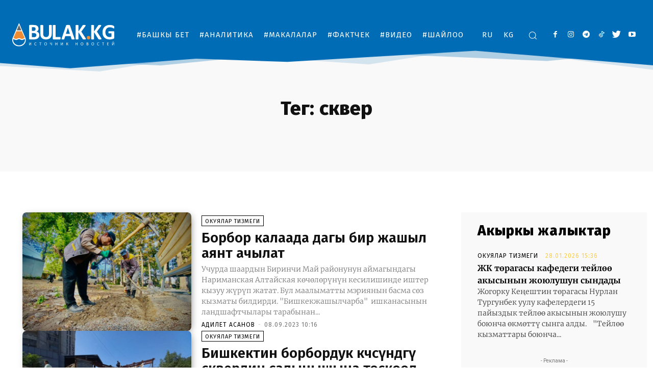

--- FILE ---
content_type: image/svg+xml
request_url: https://bulak.kg/wp-content/uploads/2021/09/logo-header.svg
body_size: 28127
content:
<?xml version="1.0" encoding="UTF-8"?>
<!DOCTYPE svg PUBLIC "-//W3C//DTD SVG 1.1//EN" "http://www.w3.org/Graphics/SVG/1.1/DTD/svg11.dtd">
<!-- Creator: CorelDRAW X7 -->
<svg xmlns="http://www.w3.org/2000/svg" xml:space="preserve" width="3103.02mm" height="700.416mm" version="1.1" style="shape-rendering:geometricPrecision; text-rendering:geometricPrecision; image-rendering:optimizeQuality; fill-rule:evenodd; clip-rule:evenodd"
viewBox="0 0 1641229 370459"
 xmlns:xlink="http://www.w3.org/1999/xlink">
 <defs>
  <style type="text/css">
   <![CDATA[
    .fil0 {fill:#FEFEFE;fill-rule:nonzero}
    .fil1 {fill:#676766;fill-rule:nonzero}
    .fil5 {fill:#FEFEFE;fill-rule:nonzero}
    .fil3 {fill:#FFFFFF;fill-rule:nonzero}
    .fil4 {fill:#006CB5;fill-rule:nonzero}
    .fil2 {fill:#ED8C32;fill-rule:nonzero}
   ]]>
  </style>
 </defs>
 <g id="Слой_x0020_1">
  <metadata id="CorelCorpID_0Corel-Layer"/>
  <g id="_807401888">
   <path class="fil0" d="M217502 256397c0,0 -2901,-12432 -4115,-16507 -700,-2349 -1686,-4628 -2689,-6931l-51650 -118646 -49763 -114313 -49764 114313 -51650 118646c-1003,2303 -1986,4582 -2687,6931 -1216,4073 -4114,16502 -4114,16502 -9023,58343 40078,114067 108215,114067l0 0c68135,0 117235,-55721 108217,-114062z"/>
   <polygon class="fil1" points="109285,30938 71627,117443 146943,117443 "/>
   <path class="fil2" d="M20870 234039c-873,2007 -1641,4023 -2344,6042 11513,629 18010,4235 23789,7457 5599,3126 10024,5592 19792,5592 9769,0 14193,-2466 19795,-5592 6355,-3544 13559,-7565 27376,-7565 13816,0 21020,4019 27378,7565 5601,3126 10025,5592 19797,5592 9771,0 14195,-2466 19799,-5592 5780,-3225 12277,-6828 23792,-7457 -703,-2019 -1468,-4035 -2344,-6042l-45030 -103439 -86770 0 -45030 103439z"/>
   <path class="fil4" d="M183832 261130c-6355,3545 -13562,7564 -27379,7564 -13815,0 -21023,-4019 -27378,-7564 -5604,-3127 -10028,-5592 -19799,-5592 -9769,0 -14193,2465 -19792,5592 -6358,3543 -13560,7564 -27376,7564 -13816,0 -21021,-4021 -27376,-7564 -5602,-3127 -10025,-5592 -19792,-5592l0 -1070c-7866,50864 34942,99448 94346,99448l0 0c59400,0 102207,-48578 94345,-99443l0 1065c-9771,0 -14197,2465 -19799,5592z"/>
   <path class="fil3" d="M1435397 252561c0,1317 -299,2455 -958,3413 -658,1018 -1856,1796 -3712,2455 -1797,658 -4252,1138 -7426,1497 -3174,359 -7126,539 -11916,539 -7605,0 -13054,-300 -16407,-898 -3354,-539 -5749,-1438 -7186,-2635 -1438,-1138 -2576,-2575 -3413,-4192l-68625 -107787 0 107787c0,1258 -359,2395 -1078,3353 -658,899 -1916,1737 -3653,2336 -1736,658 -4071,1138 -7006,1497 -2874,359 -6647,539 -11138,539 -4431,0 -8144,-180 -11138,-539 -2994,-359 -5329,-839 -7066,-1497 -1736,-659 -2994,-1437 -3772,-2336 -778,-958 -1138,-2095 -1138,-3353l0 -213957c0,-1317 360,-2395 1138,-3353 778,-898 2036,-1676 3772,-2275 1737,-599 4072,-1019 7066,-1378 2994,-359 6707,-538 11138,-538 4491,0 8264,179 11138,538 2935,359 5270,779 7006,1378 1737,599 2995,1377 3653,2275 719,958 1078,2036 1078,3353l0 96709 66469 -96529c838,-1497 1796,-2754 2993,-3772 1138,-1018 2696,-1797 4552,-2395 1856,-540 4251,-959 7185,-1198 2935,-240 6647,-359 11198,-359 4671,0 8503,179 11557,538 3054,359 5450,838 7306,1498 1797,598 3054,1437 3713,2335 718,958 1078,1976 1078,3173 0,1976 -540,4013 -1557,6168 -1078,2096 -3054,5390 -5988,10000l-62158 81619 67846 102637c2575,4790 4132,8024 4671,9581 539,1557 778,2815 778,3773z"/>
   <path class="fil3" d="M435795 191666c0,8161 -1148,15536 -3385,22185 -2237,6590 -5320,12454 -9249,17532 -3990,5077 -8705,9430 -14146,13117 -5501,3688 -11546,6650 -18135,9068 -6589,2358 -13662,4111 -21158,5199 -7496,1148 -15838,1692 -25027,1692l-60874 0c-3869,0 -7133,-1148 -9793,-3445 -2660,-2297 -3990,-6045 -3990,-11244l0 -199852c0,-5199 1330,-8946 3990,-11243 2660,-2298 5924,-3446 9793,-3446l57429 0c14024,0 25872,1209 35605,3567 9733,2357 17894,5923 24543,10699 6711,4776 11788,10821 15295,18136 3566,7314 5319,15898 5319,25812 0,5562 -725,10760 -2115,15657 -1391,4897 -3507,9370 -6167,13360 -2720,4050 -6045,7556 -10034,10639 -3930,3083 -8403,5562 -13481,7436 6468,1209 12513,3264 18014,6226 5501,2962 10277,6771 14327,11425 4111,4655 7315,10156 9672,16383 2358,6286 3567,13299 3567,21097zm-60209 -96601c0,-4594 -726,-8705 -2116,-12392 -1390,-3628 -3506,-6710 -6348,-9129 -2841,-2417 -6407,-4231 -10699,-5561 -4292,-1269 -10035,-1935 -17229,-1935l-23455 0 0 59484 25934 0c6710,0 12090,-785 16080,-2417 3989,-1572 7314,-3749 9974,-6529 2660,-2781 4594,-6045 5924,-9733 1270,-3748 1935,-7617 1935,-11788zm11969 98294c0,-5320 -907,-10096 -2660,-14327 -1753,-4171 -4352,-7678 -7798,-10519 -3385,-2841 -7738,-5017 -13057,-6589 -5320,-1511 -12211,-2297 -20735,-2297l-27566 0 0 65287 33611 0c6468,0 11909,-665 16382,-2055 4413,-1330 8222,-3385 11486,-6045 3204,-2660 5743,-5925 7617,-9914 1813,-3930 2720,-8463 2720,-13541zm247696 -20316c0,13726 -2012,26031 -6094,36857 -4023,10886 -9939,20056 -17807,27569 -7869,7514 -17571,13252 -29107,17157 -11596,3964 -24847,5916 -39874,5916 -14081,0 -26741,-1775 -37922,-5266 -11241,-3549 -20706,-8874 -28456,-16032 -7750,-7158 -13667,-16092 -17749,-26799 -4082,-10709 -6152,-23192 -6152,-37509l0 -136423c0,-1125 354,-2189 1064,-3136 651,-888 1894,-1657 3669,-2248 1774,-592 4141,-1006 7039,-1361 2840,-355 6568,-532 11063,-532 4319,0 7987,177 10827,532 2899,355 5206,769 6922,1361 1715,591 2958,1360 3727,2248 769,947 1124,2011 1124,3136l0 132519c0,8933 1124,16624 3313,23191 2189,6508 5325,11950 9465,16210 4083,4260 8993,7513 14732,9643 5738,2130 12127,3194 19167,3194 7159,0 13607,-1123 19228,-3312 5679,-2189 10471,-5384 14435,-9584 3905,-4260 6981,-9466 9111,-15618 2130,-6212 3194,-13252 3194,-21121l0 -135122c0,-1125 355,-2189 1065,-3136 651,-888 1893,-1657 3609,-2248 1716,-592 4082,-1006 7040,-1361 2958,-355 6626,-532 11004,-532 4378,0 7987,177 10826,532 2840,355 5147,769 6863,1361 1716,591 2958,1360 3609,2248 710,947 1065,2011 1065,3136l0 134530zm141697 68043c0,3490 -120,6498 -422,8905 -300,2406 -782,4392 -1323,5956 -602,1625 -1323,2767 -2226,3430 -902,721 -1925,1082 -3068,1082l-104507 0c-3850,0 -7099,-1143 -9747,-3429 -2647,-2286 -3971,-6017 -3971,-11191l0 -207208c0,-1143 361,-2225 1143,-3188 783,-903 2046,-1685 3791,-2286 1745,-602 4151,-1023 7159,-1384 3009,-361 6739,-542 11191,-542 4573,0 8363,181 11311,542 2888,361 5295,782 7039,1384 1745,601 3009,1383 3791,2286 782,963 1143,2045 1143,3188l0 183564 71657 0c1143,0 2226,300 3068,962 903,662 1624,1685 2226,3189 602,1444 1023,3369 1323,5836 302,2407 422,5354 422,8904zm222557 1101c1377,4191 2276,7545 2635,10000 359,2455 -120,4312 -1377,5569 -1318,1198 -3593,1976 -6887,2276 -3233,299 -7784,419 -13473,419 -5988,0 -10659,-60 -13953,-240 -3353,-179 -5868,-539 -7665,-1078 -1736,-539 -2934,-1257 -3652,-2215 -719,-899 -1318,-2156 -1737,-3653l-14911 -45630 -85631 0 -14312 44372c-479,1677 -1078,3054 -1856,4133 -719,1137 -1976,1976 -3653,2634 -1677,659 -4072,1078 -7186,1318 -3114,239 -7186,359 -12216,359 -5389,0 -9581,-180 -12635,-539 -3054,-359 -5150,-1198 -6288,-2515 -1197,-1378 -1616,-3294 -1257,-5749 359,-2455 1257,-5689 2635,-9820l69942 -201504c659,-1976 1497,-3593 2455,-4790 898,-1258 2396,-2156 4432,-2815 2095,-658 4910,-1078 8563,-1257 3593,-180 8383,-240 14371,-240 6887,0 12396,60 16468,240 4132,179 7306,599 9581,1257 2276,659 3892,1617 4910,2875 958,1317 1857,3054 2515,5269l70182 201324zm-104194 -166712l-181 0 -31617 96589 63714 0 -31916 -96589zm289042 177086c0,1317 -299,2455 -958,3413 -658,1018 -1856,1796 -3713,2455 -1796,658 -4251,1138 -7425,1497 -3174,359 -7126,539 -11916,539 -7605,0 -13055,-300 -16407,-898 -3354,-539 -5749,-1438 -7186,-2635 -1438,-1138 -2576,-2575 -3413,-4192l-68625 -107787 0 107787c0,1258 -359,2395 -1078,3353 -659,899 -1916,1737 -3653,2336 -1736,658 -4072,1138 -7006,1497 -2874,359 -6647,539 -11138,539 -4431,0 -8144,-180 -11138,-539 -2994,-359 -5329,-839 -7066,-1497 -1736,-659 -2994,-1437 -3772,-2336 -779,-958 -1138,-2095 -1138,-3353l0 -213957c0,-1317 359,-2395 1138,-3353 778,-898 2036,-1676 3772,-2275 1737,-599 4072,-1019 7066,-1378 2994,-359 6707,-538 11138,-538 4491,0 8264,179 11138,538 2934,359 5270,779 7006,1378 1737,599 2994,1377 3653,2275 719,958 1078,2036 1078,3353l0 96709 66468 -96529c839,-1497 1797,-2754 2994,-3772 1138,-1018 2695,-1797 4551,-2395 1857,-540 4252,-959 7186,-1198 2935,-240 6647,-359 11198,-359 4671,0 8503,179 11557,538 3054,359 5450,838 7306,1498 1796,598 3054,1437 3712,2335 719,958 1079,1976 1079,3173 0,1976 -540,4013 -1558,6168 -1077,2096 -3053,5390 -5988,10000l-62157 81619 67846 102637c2575,4790 4132,8024 4671,9581 539,1557 778,2815 778,3773z"/>
   <path class="fil2" d="M1253322 232618c0,10941 -1874,18377 -5743,22125 -3808,3808 -10700,5682 -20614,5682 -9914,0 -16805,-1874 -20553,-5561 -3808,-3748 -5682,-10821 -5682,-21219 0,-11062 1934,-18558 5742,-22306 3869,-3809 10821,-5683 20856,-5683 9793,0 16564,1874 20372,5562 3748,3748 5622,10881 5622,21400z"/>
   <path class="fil3" d="M1641229 69570c0,3273 -117,6137 -410,8534 -292,2395 -701,4324 -1227,5727 -526,1461 -1110,2455 -1870,2981 -760,584 -1637,876 -2631,876 -1519,0 -3916,-1051 -7188,-3097 -3332,-2046 -7715,-4325 -13209,-6721 -5495,-2397 -11982,-4676 -19581,-6722 -7597,-2046 -16423,-3098 -26476,-3098 -10696,0 -20398,1870 -29048,5553 -8709,3740 -16132,9001 -22269,15781 -6137,6838 -10871,14962 -14202,24548 -3332,9527 -4969,20047 -4969,31620 0,12683 1695,23846 5027,33548 3390,9644 8124,17709 14144,24256 6079,6487 13385,11397 21860,14729 8533,3331 17943,4967 28171,4967 5026,0 9994,-584 14904,-1694 4968,-1170 9527,-2923 13735,-5203l0 -51667 -41907 0c-2045,0 -3623,-1285 -4792,-3857 -1111,-2572 -1695,-6897 -1695,-13093 0,-3155 117,-5844 409,-8007 292,-2162 760,-3916 1286,-5202 584,-1344 1286,-2279 2046,-2922 818,-643 1753,-935 2746,-935l74813 0c1812,0 3448,292 4851,935 1461,643 2689,1578 3799,2864 1053,1227 1929,2747 2455,4501 584,1812 877,3857 877,6136l0 88372c0,3449 -584,6430 -1812,9002 -1169,2572 -3624,4617 -7364,6078 -3683,1520 -8300,3039 -13794,4676 -5494,1578 -11163,2981 -17067,4091 -5844,1169 -11806,2045 -17826,2572 -5962,585 -11981,877 -18060,877 -17710,0 -33549,-2572 -47577,-7657 -13968,-5085 -25833,-12449 -35536,-22093 -9702,-9644 -17125,-21392 -22268,-35302 -5143,-13911 -7715,-29633 -7715,-47226 0,-18177 2747,-34483 8241,-48920 5436,-14495 13209,-26769 23262,-36880 10053,-10112 22152,-17827 36413,-23204 14202,-5377 30042,-8065 47459,-8065 9644,0 18352,642 26243,1987 7832,1344 14729,2922 20632,4851 5845,1870 10754,3916 14612,6078 3916,2221 6604,4092 8124,5728 1578,1578 2688,3858 3332,6780 701,2864 1052,7189 1052,12917z"/>
   <g>
    <path class="fil5" d="M303723 352834c0,189 -48,344 -143,474 -95,119 -249,237 -486,332 -238,83 -546,154 -926,202 -391,47 -866,71 -1447,71 -570,0 -1044,-24 -1436,-71 -403,-48 -712,-119 -925,-202 -226,-95 -380,-213 -475,-332 -95,-130 -142,-285 -142,-474l0 -29519c0,-724 12,-1471 35,-2243 24,-783 60,-1483 107,-2111l-71 0c-190,332 -391,676 -605,1044 -225,367 -463,759 -712,1162 -261,416 -510,819 -771,1222 -249,404 -510,807 -759,1199l-19458 29281c-142,190 -285,344 -415,487 -143,142 -321,249 -546,332 -214,83 -475,142 -783,178 -297,35 -676,47 -1139,47 -534,0 -973,-24 -1305,-71 -344,-48 -605,-119 -807,-226 -190,-106 -332,-225 -415,-367 -83,-131 -119,-309 -119,-522l0 -43151c0,-166 48,-321 154,-451 107,-142 285,-261 522,-356 249,-83 558,-154 938,-202 379,-47 842,-71 1376,-71 581,0 1056,24 1447,71 380,48 689,119 914,202 237,95 391,214 486,356 95,130 143,285 143,451l0 29696c0,629 0,1294 -12,2017 -12,724 -59,1412 -131,2088l72 0c367,-581 806,-1281 1305,-2100 498,-830 1020,-1649 1578,-2455l19422 -29317c118,-166 249,-309 379,-439 143,-119 321,-226 546,-309 226,-83 487,-142 783,-190 309,-47 688,-71 1163,-71 534,0 973,24 1305,71 344,48 617,119 807,226 201,107 344,213 427,344 83,130 119,296 119,510l0 43187zm85554 -5470c0,368 -12,688 -35,973 -24,273 -60,510 -119,724 -59,201 -131,391 -225,557 -95,155 -261,356 -487,582 -237,237 -724,593 -1459,1067 -748,475 -1673,938 -2777,1389 -1103,450 -2360,830 -3784,1138 -1436,321 -2990,475 -4687,475 -2918,0 -5564,-486 -7913,-1459 -2349,-973 -4366,-2409 -6015,-4319 -1661,-1898 -2943,-4247 -3833,-7035 -890,-2800 -1340,-6016 -1340,-9658 0,-3737 486,-7059 1447,-9990 961,-2919 2314,-5398 4058,-7427 1744,-2029 3820,-3571 6252,-4639 2421,-1068 5114,-1602 8056,-1602 1305,0 2575,119 3797,356 1234,249 2373,546 3417,914 1044,367 1969,795 2788,1281 807,475 1376,878 1685,1186 320,309 522,546 617,712 95,155 166,344 225,570 59,225 107,486 142,783 36,308 48,664 48,1080 0,474 -24,866 -71,1186 -48,332 -119,605 -214,831 -83,213 -202,379 -332,486 -119,107 -285,154 -463,154 -332,0 -783,-225 -1376,-676 -581,-451 -1329,-949 -2254,-1495 -926,-546 -2041,-1044 -3358,-1495 -1329,-451 -2907,-676 -4746,-676 -2017,0 -3844,403 -5481,1198 -1649,807 -3061,1981 -4224,3536 -1163,1554 -2076,3452 -2717,5695 -640,2242 -961,4805 -961,7676 0,2859 309,5386 926,7581 617,2195 1506,4034 2657,5505 1151,1472 2575,2587 4248,3346 1685,748 3583,1127 5706,1127 1792,0 3370,-225 4711,-664 1340,-439 2479,-926 3417,-1471 949,-546 1720,-1033 2325,-1471 617,-439 1092,-665 1436,-665 166,0 308,36 427,107 118,71 201,202 273,391 71,202 130,475 166,819 35,344 47,783 47,1317zm79682 -36092c0,439 -24,819 -71,1139 -48,321 -119,582 -226,783 -106,190 -225,345 -379,428 -154,95 -320,142 -499,142l-12635 0 0 39034c0,190 -48,344 -142,486 -95,143 -250,250 -487,332 -225,84 -534,155 -913,214 -392,59 -867,83 -1448,83 -558,0 -1032,-24 -1424,-83 -391,-59 -712,-130 -937,-214 -237,-82 -391,-189 -486,-332 -95,-142 -143,-296 -143,-486l0 -39034 -12635 0c-178,0 -344,-47 -499,-142 -154,-83 -273,-238 -368,-428 -83,-201 -166,-462 -225,-783 -59,-320 -83,-700 -83,-1139 0,-439 24,-830 83,-1162 59,-333 142,-605 225,-807 95,-214 214,-368 368,-451 155,-95 321,-142 499,-142l31250 0c179,0 345,47 499,142 154,83 273,237 379,451 107,202 178,474 226,807 47,332 71,723 71,1162zm87738 19411c0,3642 -427,6917 -1282,9835 -866,2919 -2147,5398 -3844,7451 -1708,2041 -3844,3619 -6418,4722 -2575,1103 -5577,1649 -9005,1649 -3382,0 -6300,-498 -8768,-1506 -2480,-1009 -4509,-2480 -6122,-4402 -1614,-1922 -2812,-4307 -3595,-7155 -795,-2847 -1187,-6121 -1187,-9823 0,-3548 428,-6775 1282,-9670 866,-2895 2147,-5351 3868,-7379 1708,-2017 3856,-3583 6430,-4687 2563,-1103 5565,-1649 9005,-1649 3310,0 6193,498 8649,1495 2456,997 4509,2444 6134,4354 1638,1910 2860,4271 3655,7095 794,2812 1198,6039 1198,9670zm-6336 415c0,-2539 -225,-4912 -676,-7095 -451,-2183 -1198,-4081 -2254,-5695 -1056,-1602 -2456,-2859 -4212,-3761 -1768,-902 -3939,-1353 -6526,-1353 -2598,0 -4769,487 -6525,1460 -1756,973 -3191,2266 -4283,3879 -1103,1626 -1887,3512 -2361,5683 -475,2160 -712,4426 -712,6811 0,2646 225,5066 664,7284 439,2231 1175,4141 2219,5755 1032,1601 2432,2847 4176,3737 1744,890 3939,1341 6573,1341 2622,0 4817,-487 6597,-1460 1780,-973 3215,-2278 4307,-3939 1079,-1649 1862,-3571 2325,-5742 463,-2171 688,-4473 688,-6905zm87014 21736c0,166 -47,320 -142,450 -95,143 -249,250 -475,332 -213,84 -510,155 -889,214 -368,59 -843,83 -1436,83 -534,0 -997,-24 -1388,-83 -404,-59 -724,-130 -973,-214 -237,-82 -415,-189 -522,-332 -107,-130 -154,-284 -154,-450l0 -17240c-1341,143 -2658,262 -3928,368 -1269,107 -2574,154 -3891,154 -2231,0 -4295,-177 -6217,-533 -1922,-368 -3595,-1044 -5007,-2053 -1412,-1008 -2527,-2408 -3322,-4200 -795,-1780 -1198,-4105 -1198,-6952l0 -12802c0,-166 47,-309 142,-451 95,-142 249,-249 475,-332 213,-83 522,-154 902,-214 391,-59 854,-83 1423,-83 582,0 1056,24 1424,83 380,60 688,131 949,214 261,83 427,190 522,332 95,130 143,285 143,451l0 12374c0,1389 154,2646 450,3761 297,1104 831,2053 1602,2848 759,783 1803,1388 3120,1803 1317,416 3002,629 5055,629 1281,0 2515,-47 3737,-142 1210,-95 2420,-190 3619,-309l0 -20964c0,-166 47,-321 154,-451 107,-142 285,-249 522,-332 249,-83 569,-154 973,-214 391,-59 854,-83 1388,-83 593,0 1068,24 1436,83 379,60 676,131 889,214 226,83 380,190 475,332 95,130 142,285 142,451l0 43258zm87904 -36c0,190 -47,356 -142,486 -95,143 -249,250 -487,332 -237,84 -545,155 -925,214 -392,59 -854,83 -1412,83 -617,0 -1103,-24 -1471,-83 -380,-59 -676,-130 -914,-214 -237,-82 -391,-189 -486,-332 -95,-130 -143,-296 -143,-486l0 -19956 -20430 0 0 19956c0,190 -47,356 -142,486 -95,143 -250,250 -487,332 -225,84 -534,155 -913,214 -392,59 -867,83 -1448,83 -557,0 -1032,-24 -1424,-83 -391,-59 -711,-130 -937,-214 -237,-82 -391,-189 -486,-332 -95,-130 -143,-296 -143,-486l0 -43187c0,-189 48,-356 143,-486 95,-142 249,-249 486,-332 226,-83 546,-154 937,-214 392,-59 867,-83 1424,-83 581,0 1056,24 1448,83 379,60 688,131 913,214 237,83 392,190 487,332 95,142 142,297 142,486l0 18034 20430 0 0 -18034c0,-189 48,-344 143,-486 95,-142 249,-249 486,-332 238,-83 534,-154 914,-214 368,-59 854,-83 1471,-83 558,0 1020,24 1412,83 380,60 688,131 925,214 238,83 392,190 487,332 95,130 142,297 142,486l0 43187zm89280 36c0,189 -47,344 -142,474 -95,119 -249,237 -487,332 -237,83 -545,154 -925,202 -391,47 -866,71 -1447,71 -570,0 -1044,-24 -1436,-71 -403,-48 -712,-119 -925,-202 -226,-95 -380,-213 -475,-332 -95,-130 -142,-285 -142,-474l0 -29519c0,-724 12,-1471 35,-2243 24,-783 59,-1483 107,-2111l-71 0c-190,332 -392,676 -605,1044 -226,367 -463,759 -712,1162 -261,416 -510,819 -771,1222 -249,404 -510,807 -760,1199l-19457 29281c-143,190 -285,344 -416,487 -142,142 -320,249 -545,332 -214,83 -475,142 -783,178 -297,35 -677,47 -1139,47 -534,0 -973,-24 -1305,-71 -345,-48 -606,-119 -807,-226 -190,-106 -332,-225 -416,-367 -83,-131 -118,-309 -118,-522l0 -43151c0,-166 47,-321 154,-451 107,-142 285,-261 522,-356 249,-83 558,-154 937,-202 380,-47 843,-71 1377,-71 581,0 1056,24 1447,71 380,48 688,119 914,202 237,95 391,214 486,356 95,130 143,285 143,451l0 29696c0,629 0,1294 -12,2017 -12,724 -60,1412 -131,2088l71 0c368,-581 807,-1281 1305,-2100 499,-830 1021,-1649 1578,-2455l19423 -29317c118,-166 249,-309 379,-439 142,-119 320,-226 546,-309 225,-83 486,-142 783,-190 308,-47 688,-71 1163,-71 533,0 972,24 1305,71 344,48 617,119 807,226 201,107 344,213 427,344 83,130 118,296 118,510l0 43187zm85413 -72c0,214 -48,392 -143,522 -83,143 -249,261 -462,356 -226,83 -523,154 -914,202 -392,47 -878,71 -1459,71 -665,0 -1210,-24 -1614,-83 -403,-59 -724,-154 -961,-261 -249,-119 -427,-261 -558,-439 -130,-178 -225,-391 -296,-641l-4129 -10986c-558,-1483 -1175,-2741 -1851,-3785 -664,-1044 -1435,-1910 -2302,-2598 -878,-676 -1862,-1187 -2978,-1507 -1115,-320 -2360,-486 -3749,-486l-2503 0 0 19671c0,190 -48,356 -142,486 -95,143 -250,250 -487,332 -225,84 -534,155 -913,214 -392,59 -867,83 -1448,83 -558,0 -1032,-24 -1424,-83 -391,-59 -712,-130 -937,-214 -237,-82 -391,-189 -486,-332 -95,-130 -143,-296 -143,-486l0 -43222c0,-166 48,-321 143,-451 95,-142 249,-249 486,-332 225,-83 546,-154 937,-214 392,-59 866,-83 1424,-83 581,0 1056,24 1448,83 379,60 688,131 913,214 237,83 392,190 487,332 94,142 142,285 142,451l0 18425 2503 0c1389,0 2611,-166 3643,-510 1044,-332 1969,-842 2764,-1507 807,-676 1507,-1530 2124,-2562 617,-1033 1163,-2255 1649,-3678l3405 -9824c71,-226 166,-439 273,-617 119,-190 297,-344 522,-463 237,-107 546,-201 949,-261 404,-59 937,-83 1578,-83 605,0 1080,24 1448,71 379,48 664,119 889,202 214,95 356,214 428,356 71,142 106,297 106,486 0,250 -35,534 -118,855 -83,308 -190,676 -332,1091l-3572 9361c-510,1424 -1044,2634 -1590,3666 -533,1021 -1139,1887 -1779,2622 -653,736 -1353,1329 -2124,1816 -759,474 -1613,842 -2563,1127l0 71c1080,391 2053,842 2895,1364 843,522 1626,1175 2349,1934 712,760 1377,1685 1982,2765 593,1079 1186,2361 1768,3867l4235 10702c237,605 368,1032 415,1270 48,249 72,462 72,640zm149077 36c0,190 -48,356 -143,486 -95,143 -249,250 -486,332 -238,84 -546,155 -926,214 -391,59 -854,83 -1412,83 -617,0 -1103,-24 -1471,-83 -379,-59 -676,-130 -913,-214 -238,-82 -392,-189 -487,-332 -95,-130 -142,-296 -142,-486l0 -19956 -20431 0 0 19956c0,190 -47,356 -142,486 -95,143 -249,250 -486,332 -226,84 -534,155 -914,214 -392,59 -866,83 -1447,83 -558,0 -1033,-24 -1424,-83 -392,-59 -712,-130 -937,-214 -238,-82 -392,-189 -487,-332 -95,-130 -142,-296 -142,-486l0 -43187c0,-189 47,-356 142,-486 95,-142 249,-249 487,-332 225,-83 545,-154 937,-214 391,-59 866,-83 1424,-83 581,0 1055,24 1447,83 380,60 688,131 914,214 237,83 391,190 486,332 95,142 142,297 142,486l0 18034 20431 0 0 -18034c0,-189 47,-344 142,-486 95,-142 249,-249 487,-332 237,-83 534,-154 913,-214 368,-59 854,-83 1471,-83 558,0 1021,24 1412,83 380,60 688,131 926,214 237,83 391,190 486,332 95,130 143,297 143,486l0 43187zm93195 -22115c0,3642 -427,6917 -1281,9835 -866,2919 -2148,5398 -3845,7451 -1708,2041 -3844,3619 -6418,4722 -2575,1103 -5576,1649 -9005,1649 -3382,0 -6300,-498 -8768,-1506 -2480,-1009 -4508,-2480 -6122,-4402 -1614,-1922 -2812,-4307 -3595,-7155 -795,-2847 -1186,-6121 -1186,-9823 0,-3548 427,-6775 1281,-9670 866,-2895 2147,-5351 3868,-7379 1708,-2017 3856,-3583 6430,-4687 2563,-1103 5565,-1649 9005,-1649 3311,0 6194,498 8649,1495 2456,997 4509,2444 6134,4354 1638,1910 2860,4271 3655,7095 795,2812 1198,6039 1198,9670zm-6336 415c0,-2539 -225,-4912 -676,-7095 -451,-2183 -1198,-4081 -2254,-5695 -1056,-1602 -2456,-2859 -4212,-3761 -1768,-902 -3939,-1353 -6525,-1353 -2599,0 -4770,487 -6526,1460 -1756,973 -3191,2266 -4283,3879 -1103,1626 -1886,3512 -2361,5683 -475,2160 -712,4426 -712,6811 0,2646 226,5066 665,7284 439,2231 1174,4141 2218,5755 1032,1601 2432,2847 4176,3737 1745,890 3939,1341 6573,1341 2622,0 4817,-487 6597,-1460 1780,-973 3215,-2278 4307,-3939 1079,-1649 1863,-3571 2325,-5742 463,-2171 688,-4473 688,-6905zm89079 9705c0,1412 -178,2717 -534,3903 -368,1199 -866,2266 -1519,3227 -652,950 -1435,1780 -2349,2504 -914,712 -1946,1317 -3096,1803 -1151,487 -2385,855 -3690,1092 -1317,249 -2812,368 -4509,368l-11757 0c-534,0 -1045,-178 -1519,-534 -475,-368 -712,-997 -712,-1899l0 -40125c0,-902 237,-1531 712,-1898 474,-356 985,-534 1519,-534l10227 0c2693,0 4900,249 6620,759 1708,510 3144,1258 4295,2230 1151,973 2017,2172 2598,3584 582,1411 866,3013 866,4793 0,1068 -130,2088 -379,3061 -261,973 -641,1874 -1139,2693 -499,831 -1116,1566 -1875,2207 -759,652 -1625,1186 -2598,1602 1234,237 2385,652 3452,1269 1056,617 1994,1400 2800,2349 795,949 1424,2065 1887,3334 462,1282 700,2681 700,4212zm-8970 -20146c0,-1091 -154,-2076 -451,-2966 -296,-878 -771,-1625 -1423,-2242 -653,-617 -1495,-1080 -2539,-1412 -1044,-320 -2421,-487 -4141,-487l-6181 0 0 14594 6810 0c1554,0 2800,-202 3761,-605 949,-416 1732,-961 2361,-1638 617,-688 1080,-1495 1364,-2408 297,-914 439,-1863 439,-2836zm2705 20502c0,-1341 -213,-2527 -640,-3548 -427,-1020 -1056,-1874 -1875,-2574 -830,-700 -1851,-1222 -3096,-1590 -1234,-356 -2801,-534 -4675,-534l-7154 0 0 15875 8684 0c1365,0 2563,-166 3584,-487 1020,-320 1910,-807 2693,-1447 771,-641 1376,-1436 1815,-2385 439,-949 664,-2052 664,-3310zm96541 -10476c0,3642 -427,6917 -1281,9835 -866,2919 -2147,5398 -3844,7451 -1708,2041 -3844,3619 -6419,4722 -2574,1103 -5576,1649 -9005,1649 -3381,0 -6300,-498 -8767,-1506 -2480,-1009 -4509,-2480 -6123,-4402 -1613,-1922 -2811,-4307 -3594,-7155 -795,-2847 -1187,-6121 -1187,-9823 0,-3548 427,-6775 1281,-9670 867,-2895 2148,-5351 3868,-7379 1709,-2017 3856,-3583 6431,-4687 2563,-1103 5564,-1649 9005,-1649 3310,0 6193,498 8649,1495 2456,997 4509,2444 6134,4354 1637,1910 2859,4271 3654,7095 795,2812 1198,6039 1198,9670zm-6335 415c0,-2539 -225,-4912 -676,-7095 -451,-2183 -1199,-4081 -2255,-5695 -1055,-1602 -2456,-2859 -4211,-3761 -1768,-902 -3939,-1353 -6526,-1353 -2598,0 -4769,487 -6525,1460 -1756,973 -3192,2266 -4283,3879 -1104,1626 -1887,3512 -2361,5683 -475,2160 -712,4426 -712,6811 0,2646 225,5066 664,7284 439,2231 1175,4141 2219,5755 1032,1601 2432,2847 4176,3737 1744,890 3939,1341 6573,1341 2622,0 4817,-487 6597,-1460 1779,-973 3215,-2278 4306,-3939 1080,-1649 1863,-3571 2326,-5742 463,-2171 688,-4473 688,-6905zm89434 16266c0,368 -12,688 -35,973 -24,273 -60,510 -119,724 -59,201 -130,391 -225,557 -95,155 -261,356 -487,582 -237,237 -724,593 -1459,1067 -748,475 -1673,938 -2776,1389 -1104,450 -2361,830 -3785,1138 -1436,321 -2990,475 -4687,475 -2918,0 -5564,-486 -7913,-1459 -2349,-973 -4366,-2409 -6015,-4319 -1661,-1898 -2943,-4247 -3833,-7035 -889,-2800 -1340,-6016 -1340,-9658 0,-3737 486,-7059 1447,-9990 961,-2919 2314,-5398 4058,-7427 1744,-2029 3820,-3571 6252,-4639 2421,-1068 5114,-1602 8056,-1602 1305,0 2575,119 3797,356 1234,249 2373,546 3417,914 1044,367 1969,795 2788,1281 807,475 1376,878 1685,1186 320,309 522,546 617,712 95,155 166,344 225,570 59,225 107,486 143,783 35,308 47,664 47,1080 0,474 -24,866 -71,1186 -48,332 -119,605 -214,831 -83,213 -202,379 -332,486 -119,107 -285,154 -463,154 -332,0 -783,-225 -1376,-676 -581,-451 -1329,-949 -2254,-1495 -926,-546 -2041,-1044 -3358,-1495 -1329,-451 -2907,-676 -4746,-676 -2017,0 -3844,403 -5481,1198 -1649,807 -3061,1981 -4224,3536 -1163,1554 -2076,3452 -2717,5695 -640,2242 -961,4805 -961,7676 0,2859 309,5386 926,7581 617,2195 1507,4034 2657,5505 1151,1472 2575,2587 4248,3346 1685,748 3583,1127 5707,1127 1791,0 3369,-225 4710,-664 1340,-439 2479,-926 3417,-1471 949,-546 1720,-1033 2325,-1471 617,-439 1092,-665 1436,-665 166,0 308,36 427,107 119,71 202,202 273,391 71,202 130,475 166,819 35,344 47,783 47,1317z"/>
    <path class="fil5" d="M1478044 311272c0,439 -24,819 -71,1139 -48,321 -119,582 -225,783 -107,190 -226,345 -380,428 -154,95 -320,142 -498,142l-12636 0 0 39034c0,190 -48,344 -142,486 -95,143 -250,250 -487,332 -225,84 -534,155 -913,214 -392,59 -866,83 -1448,83 -558,0 -1032,-24 -1424,-83 -391,-59 -711,-130 -937,-214 -237,-82 -391,-189 -486,-332 -95,-142 -143,-296 -143,-486l0 -39034 -12635 0c-178,0 -344,-47 -499,-142 -154,-83 -273,-238 -367,-428 -83,-201 -167,-462 -226,-783 -59,-320 -83,-700 -83,-1139 0,-439 24,-830 83,-1162 59,-333 143,-605 226,-807 94,-214 213,-368 367,-451 155,-95 321,-142 499,-142l31251 0c178,0 344,47 498,142 154,83 273,237 380,451 106,202 177,474 225,807 47,332 71,723 71,1162zm75138 39948c0,427 -24,795 -71,1103 -48,309 -131,570 -238,783 -118,214 -249,356 -403,451 -154,95 -320,143 -510,143l-21605 0c-534,0 -1044,-178 -1519,-534 -474,-368 -712,-997 -712,-1899l0 -40125c0,-902 238,-1531 712,-1898 475,-356 985,-534 1519,-534l21356 0c190,0 356,47 510,142 154,95 273,237 368,451 83,214 166,474 225,783 59,308 83,700 83,1163 0,427 -24,783 -83,1103 -59,309 -142,570 -225,771 -95,190 -226,333 -368,427 -154,95 -320,143 -510,143l-17607 0 0 14095 15115 0c190,0 356,47 510,154 143,107 273,249 380,439 107,190 178,439 225,759 48,332 72,712 72,1151 0,427 -24,783 -72,1080 -47,308 -118,545 -225,735 -107,190 -237,321 -380,404 -154,83 -320,118 -510,118l-15115 0 0 16089 17856 0c190,0 356,47 510,142 154,95 285,237 403,427 107,202 190,463 238,771 47,309 71,700 71,1163zm87026 1614c0,189 -48,344 -143,474 -94,119 -249,237 -486,332 -237,83 -546,154 -925,202 -392,47 -867,71 -1448,71 -569,0 -1044,-24 -1435,-71 -404,-48 -712,-119 -926,-202 -225,-95 -380,-213 -474,-332 -95,-130 -143,-285 -143,-474l0 -29519c0,-724 12,-1471 36,-2243 23,-783 59,-1483 107,-2111l-72 0c-189,332 -391,676 -605,1044 -225,367 -463,759 -712,1162 -261,416 -510,819 -771,1222 -249,404 -510,807 -759,1199l-19458 29281c-142,190 -285,344 -415,487 -142,142 -320,249 -546,332 -213,83 -474,142 -783,178 -296,35 -676,47 -1139,47 -534,0 -973,-24 -1305,-71 -344,-48 -605,-119 -807,-226 -189,-106 -332,-225 -415,-367 -83,-131 -119,-309 -119,-522l0 -43151c0,-166 48,-321 155,-451 106,-142 284,-261 522,-356 249,-83 557,-154 937,-202 380,-47 842,-71 1376,-71 582,0 1056,24 1448,71 379,48 688,119 913,202 238,95 392,214 487,356 95,130 142,285 142,451l0 29696c0,629 0,1294 -12,2017 -12,724 -59,1412 -130,2088l71 0c368,-581 807,-1281 1305,-2100 498,-830 1020,-1649 1578,-2455l19422 -29317c119,-166 249,-309 380,-439 142,-119 320,-226 545,-309 226,-83 487,-142 783,-190 309,-47 689,-71 1163,-71 534,0 973,24 1305,71 344,48 617,119 807,226 202,107 344,213 427,344 83,130 119,296 119,510l0 43187zm-5837 -55834c0,1186 -202,2325 -594,3405 -391,1091 -1020,2052 -1874,2871 -855,818 -1958,1483 -3311,1981 -1340,499 -2977,748 -4899,748 -1768,0 -3311,-214 -4639,-641 -1341,-427 -2456,-1044 -3346,-1839 -890,-807 -1566,-1756 -2017,-2859 -451,-1092 -676,-2314 -676,-3666 0,-226 35,-428 118,-582 83,-166 237,-296 463,-391 213,-83 510,-155 866,-202 356,-48 795,-71 1305,-71 558,0 1009,23 1329,83 332,59 581,154 747,261 178,118 297,273 356,451 60,190 83,415 83,664 0,581 119,1151 344,1709 238,557 594,1044 1068,1471 475,427 1044,771 1721,1032 676,249 1447,380 2325,380 866,0 1625,-131 2278,-380 664,-261 1234,-605 1697,-1032 462,-427 806,-926 1044,-1495 225,-570 344,-1175 344,-1827 0,-202 23,-392 83,-570 59,-178 178,-308 356,-415 166,-107 415,-190 723,-249 309,-60 736,-83 1258,-83 558,0 1020,23 1376,71 356,47 641,119 866,202 214,95 380,225 463,391 95,154 143,356 143,582z"/>
   </g>
  </g>
 </g>
</svg>
